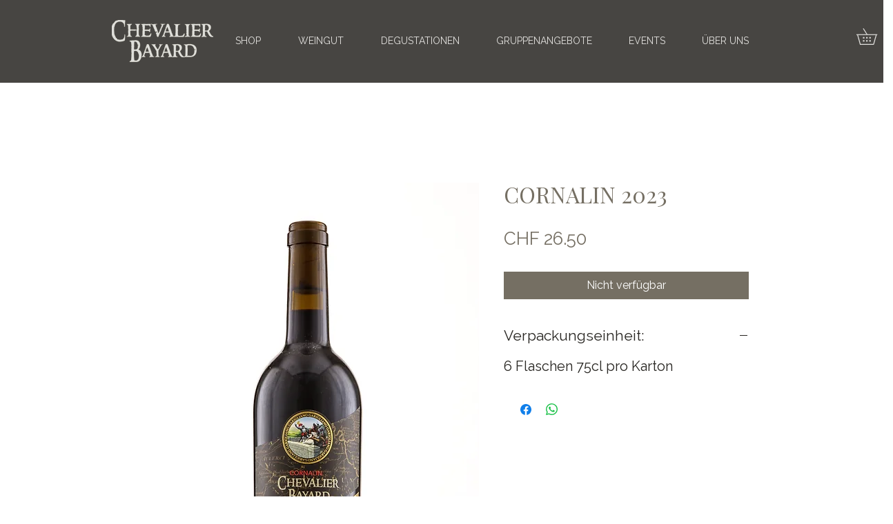

--- FILE ---
content_type: application/javascript
request_url: https://static.parastorage.com/services/wix-thunderbolt/dist/group_23.ec94c161.chunk.min.js
body_size: 1224
content:
(self.webpackJsonp__wix_thunderbolt_app=self.webpackJsonp__wix_thunderbolt_app||[]).push([[8242],{26724:(e,E)=>{"use strict";E.w$=E.cb=void 0,E.cb="STATIC_PAGE_V2",E.w$={DEFAULT:"DEFAULT",STATIC_PAGE:"STATIC_PAGE",STATIC_PAGE_V2:E.cb,STORES_PRODUCT:"STORES_PRODUCT",FORUM_POST:"FORUM_POST",FORUM_CATEGORY:"FORUM_CATEGORY",PRO_GALLERY_ITEM:"PRO_GALLERY_ITEM",BLOG_POST:"BLOG_POST",BLOG_CATEGORY:"BLOG_CATEGORY",BLOG_TAGS:"BLOG_TAGS",BLOG_ARCHIVE:"BLOG_ARCHIVE",GROUPS_PAGE:"GROUPS_PAGE",GROUPS_POST:"GROUPS_POST",EVENTS_PAGE:"EVENTS_PAGE",CHALLENGES_PAGE:"CHALLENGES_PAGE",SEARCH_PAGE:"SEARCH_PAGE",BOOKINGS_SERVICE:"BOOKINGS_SERVICE",BOOKINGS_CALENDAR:"BOOKINGS_CALENDAR",BOOKINGS_FORM:"BOOKINGS_FORM",BREADCRUMBS_COMPONENT:"BREADCRUMBS_COMPONENT",BLOG_HASHTAGS:"BLOG_HASHTAGS",RESTAURANTS_ORDER_PAGE:"RESTAURANTS_ORDER_PAGE",MEMBERS_AREA_PROFILE:"MEMBERS_AREA_PROFILE",VIDEO_COMPONENT:"VIDEO_COMPONENT",PORTFOLIO_COLLECTIONS:"PORTFOLIO_COLLECTIONS",PORTFOLIO_PROJECTS:"PORTFOLIO_PROJECTS",GIFT_CARD:"GIFT_CARD",SCHEDULE_PAGE:"SCHEDULE_PAGE",WIX_DATA_PAGE_ITEM:"WIX_DATA_PAGE_ITEM",REVIEWS_COMPONENT:"REVIEWS_COMPONENT",STORES_CATEGORY:"STORES_CATEGORY",STORES_GALLERY_COMPONENT:"STORES_GALLERY_COMPONENT",PAGINATED_COMPONENT:"PAGINATED_COMPONENT",RESTAURANTS_MENU_PAGE:"RESTAURANTS_MENU_PAGE",RESTAURANTS_MENU_COMPONENT:"RESTAURANTS_MENU_COMPONENT",MEMBERS_AREA_PROFILE_TABS:"MEMBERS_AREA_PROFILE_TABS",SERVICES_COMPONENT:"SERVICES_COMPONENT",PAYMENT_PAGE:"PAYMENT_PAGE",THANK_YOU_PAGE:"THANK_YOU_PAGE",PROTECTED_PAGE:"PROTECTED_PAGE",MEMBERS_AREA_AUTHOR_PROFILE:"MEMBERS_AREA_AUTHOR_PROFILE",PRICING_PLANS:"PRICING_PLANS",EVENTS_LIST_COMPONENT:"EVENTS_LIST_COMPONENT",STORES_SUB_CATEGORY:"STORES_SUB_CATEGORY",IMAGES_COMPONENT:"IMAGES_COMPONENT",MEDIA_COMPONENT:"MEDIA_COMPONENT",RESTAURANTS_TABLE_RESERVATION_EXPERIENCE:"RESTAURANTS_TABLE_RESERVATION_EXPERIENCE"}},26885:(e,E,t)=>{"use strict";t.r(E),t.d(E,{ImageZoomAPISymbol:()=>i.nU,page:()=>m});var a=t(77748),n=t(20590),o=t(87711),i=t(77739),_=t(71085);const O=(e,E,t)=>{const a=E.getParsedUrl().searchParams.get(i.jK);if(!a)return null;const n=e.get(i.i4),o=a.includes(i.Dn)?a.split(i.Dn)[0]:t[a]||n?.compId;return o?{dataItemId:a,compId:o}:null},T=(0,a.Og)([(0,a.KT)(n.Gp,i.UU),o.Ji,i.nU,_.$1],({imageDataItemIdToCompId:e},E,t,a)=>({async onUrlChange(){const n=O(E,a,e);n?await t.openImageZoom(n.compId,n.dataItemId):t.closeImageZoom()},async pageDidMount(){const n=O(E,a,e);n&&await t.openImageZoom(n.compId,n.dataItemId)},async pageDidUnmount(){t.closeImageZoom()}}));var A=t(16537);const S=(e,E,t,a,n,o)=>{const _=e=>{const E=n.getParsedUrl();e?E.searchParams.set(i.jK,e):E.searchParams.delete(i.jK),n.pushUrlState(E)},O=()=>{t.isComponentInDynamicStructure(i.i4)&&(e.popupA11yExperimentEnabled&&o.disableCyclicTabbing(i.i4),t.isComponentInDynamicStructure(i.i4)&&(t.removeComponentFromDynamicStructure(i.i4),a.setSiteScrollingBlocked(!1,i.i4)),_(null))},T=e=>{_(e)},A=(E,t)=>{const a="Smartphone"===e.deviceType,{id:n,uri:o,alt:i,width:_,height:O,href:T,link:A,title:S,description:R,crop:r,quality:P,filterEffectSvgString:I,filterEffectSvgUrl:c}=E,l=A?.href||A?.linkPopupId?{link:A}:{},s=T?{link:{...A,href:T}}:l;return{id:n,containerId:t,uri:o,alt:i,name:E.name,width:_,height:O,title:S,quality:P,description:R,filterEffectSvgString:I,filterEffectSvgUrl:c,...s,...!a&&{crop:r}}},S=async(n,S,R)=>{const[r]=n.split("__"),P={...E.get(r),...E.get(n)};if(t.isComponentInDynamicStructure(i.i4))return;e.popupA11yExperimentEnabled&&o.enableCyclicTabbing(i.i4);const I=e.tpaGalleriesComps.hasOwnProperty(r),c=e.nativeGalleriesComps.hasOwnProperty(r);let l;l=I?((e,E)=>e.images.map(e=>A(e,E)))(P,n):c?P.items.map(({image:e,dataId:E,...t})=>A({id:E,...e,...t})):[A(P,n)];const s={images:l,onClose:()=>{O(),R&&R()},onImageChange:T,dataItemId:S,compId:n,deviceType:e.deviceType,popupA11yExperimentEnabled:e.popupA11yExperimentEnabled,translations:e.translations};await(async n=>{E.update({[i.i4]:n}),await t.addComponentToDynamicStructure(i.i4,{componentType:e.imageZoomCompType,components:[]}),a.setSiteScrollingBlocked(!0,i.i4)})(s),e.shouldChangeUrl&&_(S)};return{openImageZoom:S,closeImageZoom:O,addWPhotoOnClick:t=>{const a=e.wPhotoConfig[t];if(!a||E.get(t).onClick)return;E.update({[t]:{onClick:async e=>{const n=e.currentTarget.id||t,o=E.get(n);if("zoomMode"!=={...E.get(t),...o}.onClickBehavior)return;const _=o&&n!==t?`${n}${i.Dn}${a}`:a;e.preventDefault(),e.stopPropagation(),await S(n,_)}}})},addNativeGalleryOnClick:e=>{E.update({[e]:{openImageZoom:async(e,E,t)=>{await S(E,e,t)}}})}}};var R=t(10553),r=t(12457),P=t(61406);const I=(0,a.Og)([i.nU],e=>({componentTypes:["WPhoto"],componentWillMount(E){e.addWPhotoOnClick(E.id)}})),c=(0,a.Og)([i.nU,(0,a.KT)(n.Gp,i.UU),o.Ji,_.$1,r.Tf,R.n],(e,{imageDataItemIdToCompId:E,staticMediaUrl:t},a,n,o,_)=>({componentTypes:i.Z_,async componentWillMount(i){e.addNativeGalleryOnClick(i.id);const T=O(a,n,E);if(!T)return;const A=a.get(T.compId),S=A?.items?.find(e=>e.dataId===T.dataItemId);S&&_.sv_imageZoomSeo&&await o.setVeloSeoTags({itemType:P.ITEM_TYPES.PRO_GALLERY_ITEM,itemData:{item:{id:S.dataId,type:"image",title:S.image.title,description:S.description,page_url:n.getParsedUrl().href,fullscreen_url:n.getParsedUrl().href,image:{url:`${t}/${S.image.uri}`,height:S.image.height,width:S.image.width,alt:S.image.alt}}}})}}));var l=t(73896),s=t(20636),p=t(98323);const m=e=>{e(s.ls).to(c),e(s.ls).to(I),e(A.$.PageDidMountHandler,A.$.PageDidUnmountHandler,_.Qc).to(T),e(i.nU).to((0,a.Og)([(0,a.KT)(n.Gp,i.UU),o.Ji,o.eZ,l.j,_.$1,p.j],S))}},61406:(e,E,t)=>{e.exports={ITEM_TYPES:t(26724).w$}}}]);
//# sourceMappingURL=https://static.parastorage.com/services/wix-thunderbolt/dist/group_23.ec94c161.chunk.min.js.map